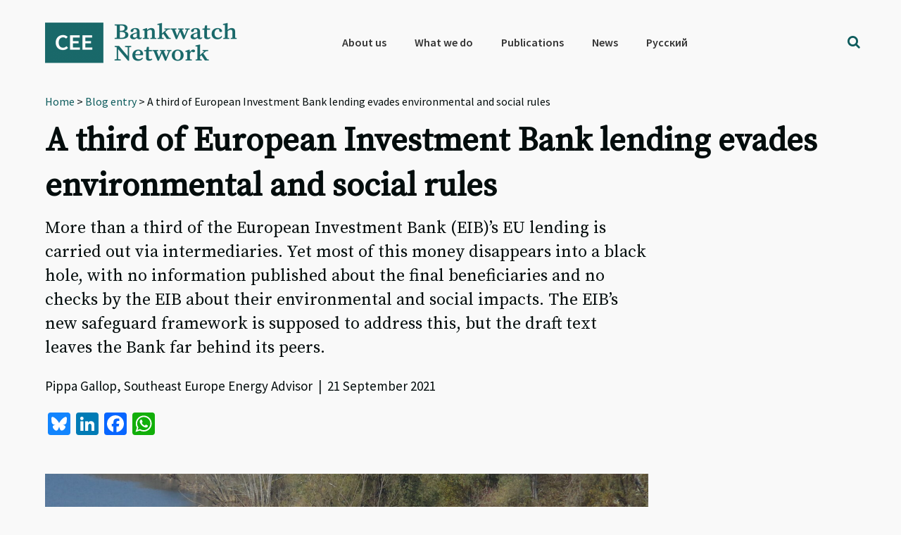

--- FILE ---
content_type: text/html; charset=utf-8
request_url: https://www.google.com/recaptcha/api2/anchor?ar=1&k=6Lfh3LQUAAAAALCJ-O4rkVrTbVFE7HtgCobhTW6N&co=aHR0cHM6Ly9iYW5rd2F0Y2gub3JnOjQ0Mw..&hl=en&v=PoyoqOPhxBO7pBk68S4YbpHZ&size=invisible&anchor-ms=20000&execute-ms=30000&cb=to9mq450ddto
body_size: 48668
content:
<!DOCTYPE HTML><html dir="ltr" lang="en"><head><meta http-equiv="Content-Type" content="text/html; charset=UTF-8">
<meta http-equiv="X-UA-Compatible" content="IE=edge">
<title>reCAPTCHA</title>
<style type="text/css">
/* cyrillic-ext */
@font-face {
  font-family: 'Roboto';
  font-style: normal;
  font-weight: 400;
  font-stretch: 100%;
  src: url(//fonts.gstatic.com/s/roboto/v48/KFO7CnqEu92Fr1ME7kSn66aGLdTylUAMa3GUBHMdazTgWw.woff2) format('woff2');
  unicode-range: U+0460-052F, U+1C80-1C8A, U+20B4, U+2DE0-2DFF, U+A640-A69F, U+FE2E-FE2F;
}
/* cyrillic */
@font-face {
  font-family: 'Roboto';
  font-style: normal;
  font-weight: 400;
  font-stretch: 100%;
  src: url(//fonts.gstatic.com/s/roboto/v48/KFO7CnqEu92Fr1ME7kSn66aGLdTylUAMa3iUBHMdazTgWw.woff2) format('woff2');
  unicode-range: U+0301, U+0400-045F, U+0490-0491, U+04B0-04B1, U+2116;
}
/* greek-ext */
@font-face {
  font-family: 'Roboto';
  font-style: normal;
  font-weight: 400;
  font-stretch: 100%;
  src: url(//fonts.gstatic.com/s/roboto/v48/KFO7CnqEu92Fr1ME7kSn66aGLdTylUAMa3CUBHMdazTgWw.woff2) format('woff2');
  unicode-range: U+1F00-1FFF;
}
/* greek */
@font-face {
  font-family: 'Roboto';
  font-style: normal;
  font-weight: 400;
  font-stretch: 100%;
  src: url(//fonts.gstatic.com/s/roboto/v48/KFO7CnqEu92Fr1ME7kSn66aGLdTylUAMa3-UBHMdazTgWw.woff2) format('woff2');
  unicode-range: U+0370-0377, U+037A-037F, U+0384-038A, U+038C, U+038E-03A1, U+03A3-03FF;
}
/* math */
@font-face {
  font-family: 'Roboto';
  font-style: normal;
  font-weight: 400;
  font-stretch: 100%;
  src: url(//fonts.gstatic.com/s/roboto/v48/KFO7CnqEu92Fr1ME7kSn66aGLdTylUAMawCUBHMdazTgWw.woff2) format('woff2');
  unicode-range: U+0302-0303, U+0305, U+0307-0308, U+0310, U+0312, U+0315, U+031A, U+0326-0327, U+032C, U+032F-0330, U+0332-0333, U+0338, U+033A, U+0346, U+034D, U+0391-03A1, U+03A3-03A9, U+03B1-03C9, U+03D1, U+03D5-03D6, U+03F0-03F1, U+03F4-03F5, U+2016-2017, U+2034-2038, U+203C, U+2040, U+2043, U+2047, U+2050, U+2057, U+205F, U+2070-2071, U+2074-208E, U+2090-209C, U+20D0-20DC, U+20E1, U+20E5-20EF, U+2100-2112, U+2114-2115, U+2117-2121, U+2123-214F, U+2190, U+2192, U+2194-21AE, U+21B0-21E5, U+21F1-21F2, U+21F4-2211, U+2213-2214, U+2216-22FF, U+2308-230B, U+2310, U+2319, U+231C-2321, U+2336-237A, U+237C, U+2395, U+239B-23B7, U+23D0, U+23DC-23E1, U+2474-2475, U+25AF, U+25B3, U+25B7, U+25BD, U+25C1, U+25CA, U+25CC, U+25FB, U+266D-266F, U+27C0-27FF, U+2900-2AFF, U+2B0E-2B11, U+2B30-2B4C, U+2BFE, U+3030, U+FF5B, U+FF5D, U+1D400-1D7FF, U+1EE00-1EEFF;
}
/* symbols */
@font-face {
  font-family: 'Roboto';
  font-style: normal;
  font-weight: 400;
  font-stretch: 100%;
  src: url(//fonts.gstatic.com/s/roboto/v48/KFO7CnqEu92Fr1ME7kSn66aGLdTylUAMaxKUBHMdazTgWw.woff2) format('woff2');
  unicode-range: U+0001-000C, U+000E-001F, U+007F-009F, U+20DD-20E0, U+20E2-20E4, U+2150-218F, U+2190, U+2192, U+2194-2199, U+21AF, U+21E6-21F0, U+21F3, U+2218-2219, U+2299, U+22C4-22C6, U+2300-243F, U+2440-244A, U+2460-24FF, U+25A0-27BF, U+2800-28FF, U+2921-2922, U+2981, U+29BF, U+29EB, U+2B00-2BFF, U+4DC0-4DFF, U+FFF9-FFFB, U+10140-1018E, U+10190-1019C, U+101A0, U+101D0-101FD, U+102E0-102FB, U+10E60-10E7E, U+1D2C0-1D2D3, U+1D2E0-1D37F, U+1F000-1F0FF, U+1F100-1F1AD, U+1F1E6-1F1FF, U+1F30D-1F30F, U+1F315, U+1F31C, U+1F31E, U+1F320-1F32C, U+1F336, U+1F378, U+1F37D, U+1F382, U+1F393-1F39F, U+1F3A7-1F3A8, U+1F3AC-1F3AF, U+1F3C2, U+1F3C4-1F3C6, U+1F3CA-1F3CE, U+1F3D4-1F3E0, U+1F3ED, U+1F3F1-1F3F3, U+1F3F5-1F3F7, U+1F408, U+1F415, U+1F41F, U+1F426, U+1F43F, U+1F441-1F442, U+1F444, U+1F446-1F449, U+1F44C-1F44E, U+1F453, U+1F46A, U+1F47D, U+1F4A3, U+1F4B0, U+1F4B3, U+1F4B9, U+1F4BB, U+1F4BF, U+1F4C8-1F4CB, U+1F4D6, U+1F4DA, U+1F4DF, U+1F4E3-1F4E6, U+1F4EA-1F4ED, U+1F4F7, U+1F4F9-1F4FB, U+1F4FD-1F4FE, U+1F503, U+1F507-1F50B, U+1F50D, U+1F512-1F513, U+1F53E-1F54A, U+1F54F-1F5FA, U+1F610, U+1F650-1F67F, U+1F687, U+1F68D, U+1F691, U+1F694, U+1F698, U+1F6AD, U+1F6B2, U+1F6B9-1F6BA, U+1F6BC, U+1F6C6-1F6CF, U+1F6D3-1F6D7, U+1F6E0-1F6EA, U+1F6F0-1F6F3, U+1F6F7-1F6FC, U+1F700-1F7FF, U+1F800-1F80B, U+1F810-1F847, U+1F850-1F859, U+1F860-1F887, U+1F890-1F8AD, U+1F8B0-1F8BB, U+1F8C0-1F8C1, U+1F900-1F90B, U+1F93B, U+1F946, U+1F984, U+1F996, U+1F9E9, U+1FA00-1FA6F, U+1FA70-1FA7C, U+1FA80-1FA89, U+1FA8F-1FAC6, U+1FACE-1FADC, U+1FADF-1FAE9, U+1FAF0-1FAF8, U+1FB00-1FBFF;
}
/* vietnamese */
@font-face {
  font-family: 'Roboto';
  font-style: normal;
  font-weight: 400;
  font-stretch: 100%;
  src: url(//fonts.gstatic.com/s/roboto/v48/KFO7CnqEu92Fr1ME7kSn66aGLdTylUAMa3OUBHMdazTgWw.woff2) format('woff2');
  unicode-range: U+0102-0103, U+0110-0111, U+0128-0129, U+0168-0169, U+01A0-01A1, U+01AF-01B0, U+0300-0301, U+0303-0304, U+0308-0309, U+0323, U+0329, U+1EA0-1EF9, U+20AB;
}
/* latin-ext */
@font-face {
  font-family: 'Roboto';
  font-style: normal;
  font-weight: 400;
  font-stretch: 100%;
  src: url(//fonts.gstatic.com/s/roboto/v48/KFO7CnqEu92Fr1ME7kSn66aGLdTylUAMa3KUBHMdazTgWw.woff2) format('woff2');
  unicode-range: U+0100-02BA, U+02BD-02C5, U+02C7-02CC, U+02CE-02D7, U+02DD-02FF, U+0304, U+0308, U+0329, U+1D00-1DBF, U+1E00-1E9F, U+1EF2-1EFF, U+2020, U+20A0-20AB, U+20AD-20C0, U+2113, U+2C60-2C7F, U+A720-A7FF;
}
/* latin */
@font-face {
  font-family: 'Roboto';
  font-style: normal;
  font-weight: 400;
  font-stretch: 100%;
  src: url(//fonts.gstatic.com/s/roboto/v48/KFO7CnqEu92Fr1ME7kSn66aGLdTylUAMa3yUBHMdazQ.woff2) format('woff2');
  unicode-range: U+0000-00FF, U+0131, U+0152-0153, U+02BB-02BC, U+02C6, U+02DA, U+02DC, U+0304, U+0308, U+0329, U+2000-206F, U+20AC, U+2122, U+2191, U+2193, U+2212, U+2215, U+FEFF, U+FFFD;
}
/* cyrillic-ext */
@font-face {
  font-family: 'Roboto';
  font-style: normal;
  font-weight: 500;
  font-stretch: 100%;
  src: url(//fonts.gstatic.com/s/roboto/v48/KFO7CnqEu92Fr1ME7kSn66aGLdTylUAMa3GUBHMdazTgWw.woff2) format('woff2');
  unicode-range: U+0460-052F, U+1C80-1C8A, U+20B4, U+2DE0-2DFF, U+A640-A69F, U+FE2E-FE2F;
}
/* cyrillic */
@font-face {
  font-family: 'Roboto';
  font-style: normal;
  font-weight: 500;
  font-stretch: 100%;
  src: url(//fonts.gstatic.com/s/roboto/v48/KFO7CnqEu92Fr1ME7kSn66aGLdTylUAMa3iUBHMdazTgWw.woff2) format('woff2');
  unicode-range: U+0301, U+0400-045F, U+0490-0491, U+04B0-04B1, U+2116;
}
/* greek-ext */
@font-face {
  font-family: 'Roboto';
  font-style: normal;
  font-weight: 500;
  font-stretch: 100%;
  src: url(//fonts.gstatic.com/s/roboto/v48/KFO7CnqEu92Fr1ME7kSn66aGLdTylUAMa3CUBHMdazTgWw.woff2) format('woff2');
  unicode-range: U+1F00-1FFF;
}
/* greek */
@font-face {
  font-family: 'Roboto';
  font-style: normal;
  font-weight: 500;
  font-stretch: 100%;
  src: url(//fonts.gstatic.com/s/roboto/v48/KFO7CnqEu92Fr1ME7kSn66aGLdTylUAMa3-UBHMdazTgWw.woff2) format('woff2');
  unicode-range: U+0370-0377, U+037A-037F, U+0384-038A, U+038C, U+038E-03A1, U+03A3-03FF;
}
/* math */
@font-face {
  font-family: 'Roboto';
  font-style: normal;
  font-weight: 500;
  font-stretch: 100%;
  src: url(//fonts.gstatic.com/s/roboto/v48/KFO7CnqEu92Fr1ME7kSn66aGLdTylUAMawCUBHMdazTgWw.woff2) format('woff2');
  unicode-range: U+0302-0303, U+0305, U+0307-0308, U+0310, U+0312, U+0315, U+031A, U+0326-0327, U+032C, U+032F-0330, U+0332-0333, U+0338, U+033A, U+0346, U+034D, U+0391-03A1, U+03A3-03A9, U+03B1-03C9, U+03D1, U+03D5-03D6, U+03F0-03F1, U+03F4-03F5, U+2016-2017, U+2034-2038, U+203C, U+2040, U+2043, U+2047, U+2050, U+2057, U+205F, U+2070-2071, U+2074-208E, U+2090-209C, U+20D0-20DC, U+20E1, U+20E5-20EF, U+2100-2112, U+2114-2115, U+2117-2121, U+2123-214F, U+2190, U+2192, U+2194-21AE, U+21B0-21E5, U+21F1-21F2, U+21F4-2211, U+2213-2214, U+2216-22FF, U+2308-230B, U+2310, U+2319, U+231C-2321, U+2336-237A, U+237C, U+2395, U+239B-23B7, U+23D0, U+23DC-23E1, U+2474-2475, U+25AF, U+25B3, U+25B7, U+25BD, U+25C1, U+25CA, U+25CC, U+25FB, U+266D-266F, U+27C0-27FF, U+2900-2AFF, U+2B0E-2B11, U+2B30-2B4C, U+2BFE, U+3030, U+FF5B, U+FF5D, U+1D400-1D7FF, U+1EE00-1EEFF;
}
/* symbols */
@font-face {
  font-family: 'Roboto';
  font-style: normal;
  font-weight: 500;
  font-stretch: 100%;
  src: url(//fonts.gstatic.com/s/roboto/v48/KFO7CnqEu92Fr1ME7kSn66aGLdTylUAMaxKUBHMdazTgWw.woff2) format('woff2');
  unicode-range: U+0001-000C, U+000E-001F, U+007F-009F, U+20DD-20E0, U+20E2-20E4, U+2150-218F, U+2190, U+2192, U+2194-2199, U+21AF, U+21E6-21F0, U+21F3, U+2218-2219, U+2299, U+22C4-22C6, U+2300-243F, U+2440-244A, U+2460-24FF, U+25A0-27BF, U+2800-28FF, U+2921-2922, U+2981, U+29BF, U+29EB, U+2B00-2BFF, U+4DC0-4DFF, U+FFF9-FFFB, U+10140-1018E, U+10190-1019C, U+101A0, U+101D0-101FD, U+102E0-102FB, U+10E60-10E7E, U+1D2C0-1D2D3, U+1D2E0-1D37F, U+1F000-1F0FF, U+1F100-1F1AD, U+1F1E6-1F1FF, U+1F30D-1F30F, U+1F315, U+1F31C, U+1F31E, U+1F320-1F32C, U+1F336, U+1F378, U+1F37D, U+1F382, U+1F393-1F39F, U+1F3A7-1F3A8, U+1F3AC-1F3AF, U+1F3C2, U+1F3C4-1F3C6, U+1F3CA-1F3CE, U+1F3D4-1F3E0, U+1F3ED, U+1F3F1-1F3F3, U+1F3F5-1F3F7, U+1F408, U+1F415, U+1F41F, U+1F426, U+1F43F, U+1F441-1F442, U+1F444, U+1F446-1F449, U+1F44C-1F44E, U+1F453, U+1F46A, U+1F47D, U+1F4A3, U+1F4B0, U+1F4B3, U+1F4B9, U+1F4BB, U+1F4BF, U+1F4C8-1F4CB, U+1F4D6, U+1F4DA, U+1F4DF, U+1F4E3-1F4E6, U+1F4EA-1F4ED, U+1F4F7, U+1F4F9-1F4FB, U+1F4FD-1F4FE, U+1F503, U+1F507-1F50B, U+1F50D, U+1F512-1F513, U+1F53E-1F54A, U+1F54F-1F5FA, U+1F610, U+1F650-1F67F, U+1F687, U+1F68D, U+1F691, U+1F694, U+1F698, U+1F6AD, U+1F6B2, U+1F6B9-1F6BA, U+1F6BC, U+1F6C6-1F6CF, U+1F6D3-1F6D7, U+1F6E0-1F6EA, U+1F6F0-1F6F3, U+1F6F7-1F6FC, U+1F700-1F7FF, U+1F800-1F80B, U+1F810-1F847, U+1F850-1F859, U+1F860-1F887, U+1F890-1F8AD, U+1F8B0-1F8BB, U+1F8C0-1F8C1, U+1F900-1F90B, U+1F93B, U+1F946, U+1F984, U+1F996, U+1F9E9, U+1FA00-1FA6F, U+1FA70-1FA7C, U+1FA80-1FA89, U+1FA8F-1FAC6, U+1FACE-1FADC, U+1FADF-1FAE9, U+1FAF0-1FAF8, U+1FB00-1FBFF;
}
/* vietnamese */
@font-face {
  font-family: 'Roboto';
  font-style: normal;
  font-weight: 500;
  font-stretch: 100%;
  src: url(//fonts.gstatic.com/s/roboto/v48/KFO7CnqEu92Fr1ME7kSn66aGLdTylUAMa3OUBHMdazTgWw.woff2) format('woff2');
  unicode-range: U+0102-0103, U+0110-0111, U+0128-0129, U+0168-0169, U+01A0-01A1, U+01AF-01B0, U+0300-0301, U+0303-0304, U+0308-0309, U+0323, U+0329, U+1EA0-1EF9, U+20AB;
}
/* latin-ext */
@font-face {
  font-family: 'Roboto';
  font-style: normal;
  font-weight: 500;
  font-stretch: 100%;
  src: url(//fonts.gstatic.com/s/roboto/v48/KFO7CnqEu92Fr1ME7kSn66aGLdTylUAMa3KUBHMdazTgWw.woff2) format('woff2');
  unicode-range: U+0100-02BA, U+02BD-02C5, U+02C7-02CC, U+02CE-02D7, U+02DD-02FF, U+0304, U+0308, U+0329, U+1D00-1DBF, U+1E00-1E9F, U+1EF2-1EFF, U+2020, U+20A0-20AB, U+20AD-20C0, U+2113, U+2C60-2C7F, U+A720-A7FF;
}
/* latin */
@font-face {
  font-family: 'Roboto';
  font-style: normal;
  font-weight: 500;
  font-stretch: 100%;
  src: url(//fonts.gstatic.com/s/roboto/v48/KFO7CnqEu92Fr1ME7kSn66aGLdTylUAMa3yUBHMdazQ.woff2) format('woff2');
  unicode-range: U+0000-00FF, U+0131, U+0152-0153, U+02BB-02BC, U+02C6, U+02DA, U+02DC, U+0304, U+0308, U+0329, U+2000-206F, U+20AC, U+2122, U+2191, U+2193, U+2212, U+2215, U+FEFF, U+FFFD;
}
/* cyrillic-ext */
@font-face {
  font-family: 'Roboto';
  font-style: normal;
  font-weight: 900;
  font-stretch: 100%;
  src: url(//fonts.gstatic.com/s/roboto/v48/KFO7CnqEu92Fr1ME7kSn66aGLdTylUAMa3GUBHMdazTgWw.woff2) format('woff2');
  unicode-range: U+0460-052F, U+1C80-1C8A, U+20B4, U+2DE0-2DFF, U+A640-A69F, U+FE2E-FE2F;
}
/* cyrillic */
@font-face {
  font-family: 'Roboto';
  font-style: normal;
  font-weight: 900;
  font-stretch: 100%;
  src: url(//fonts.gstatic.com/s/roboto/v48/KFO7CnqEu92Fr1ME7kSn66aGLdTylUAMa3iUBHMdazTgWw.woff2) format('woff2');
  unicode-range: U+0301, U+0400-045F, U+0490-0491, U+04B0-04B1, U+2116;
}
/* greek-ext */
@font-face {
  font-family: 'Roboto';
  font-style: normal;
  font-weight: 900;
  font-stretch: 100%;
  src: url(//fonts.gstatic.com/s/roboto/v48/KFO7CnqEu92Fr1ME7kSn66aGLdTylUAMa3CUBHMdazTgWw.woff2) format('woff2');
  unicode-range: U+1F00-1FFF;
}
/* greek */
@font-face {
  font-family: 'Roboto';
  font-style: normal;
  font-weight: 900;
  font-stretch: 100%;
  src: url(//fonts.gstatic.com/s/roboto/v48/KFO7CnqEu92Fr1ME7kSn66aGLdTylUAMa3-UBHMdazTgWw.woff2) format('woff2');
  unicode-range: U+0370-0377, U+037A-037F, U+0384-038A, U+038C, U+038E-03A1, U+03A3-03FF;
}
/* math */
@font-face {
  font-family: 'Roboto';
  font-style: normal;
  font-weight: 900;
  font-stretch: 100%;
  src: url(//fonts.gstatic.com/s/roboto/v48/KFO7CnqEu92Fr1ME7kSn66aGLdTylUAMawCUBHMdazTgWw.woff2) format('woff2');
  unicode-range: U+0302-0303, U+0305, U+0307-0308, U+0310, U+0312, U+0315, U+031A, U+0326-0327, U+032C, U+032F-0330, U+0332-0333, U+0338, U+033A, U+0346, U+034D, U+0391-03A1, U+03A3-03A9, U+03B1-03C9, U+03D1, U+03D5-03D6, U+03F0-03F1, U+03F4-03F5, U+2016-2017, U+2034-2038, U+203C, U+2040, U+2043, U+2047, U+2050, U+2057, U+205F, U+2070-2071, U+2074-208E, U+2090-209C, U+20D0-20DC, U+20E1, U+20E5-20EF, U+2100-2112, U+2114-2115, U+2117-2121, U+2123-214F, U+2190, U+2192, U+2194-21AE, U+21B0-21E5, U+21F1-21F2, U+21F4-2211, U+2213-2214, U+2216-22FF, U+2308-230B, U+2310, U+2319, U+231C-2321, U+2336-237A, U+237C, U+2395, U+239B-23B7, U+23D0, U+23DC-23E1, U+2474-2475, U+25AF, U+25B3, U+25B7, U+25BD, U+25C1, U+25CA, U+25CC, U+25FB, U+266D-266F, U+27C0-27FF, U+2900-2AFF, U+2B0E-2B11, U+2B30-2B4C, U+2BFE, U+3030, U+FF5B, U+FF5D, U+1D400-1D7FF, U+1EE00-1EEFF;
}
/* symbols */
@font-face {
  font-family: 'Roboto';
  font-style: normal;
  font-weight: 900;
  font-stretch: 100%;
  src: url(//fonts.gstatic.com/s/roboto/v48/KFO7CnqEu92Fr1ME7kSn66aGLdTylUAMaxKUBHMdazTgWw.woff2) format('woff2');
  unicode-range: U+0001-000C, U+000E-001F, U+007F-009F, U+20DD-20E0, U+20E2-20E4, U+2150-218F, U+2190, U+2192, U+2194-2199, U+21AF, U+21E6-21F0, U+21F3, U+2218-2219, U+2299, U+22C4-22C6, U+2300-243F, U+2440-244A, U+2460-24FF, U+25A0-27BF, U+2800-28FF, U+2921-2922, U+2981, U+29BF, U+29EB, U+2B00-2BFF, U+4DC0-4DFF, U+FFF9-FFFB, U+10140-1018E, U+10190-1019C, U+101A0, U+101D0-101FD, U+102E0-102FB, U+10E60-10E7E, U+1D2C0-1D2D3, U+1D2E0-1D37F, U+1F000-1F0FF, U+1F100-1F1AD, U+1F1E6-1F1FF, U+1F30D-1F30F, U+1F315, U+1F31C, U+1F31E, U+1F320-1F32C, U+1F336, U+1F378, U+1F37D, U+1F382, U+1F393-1F39F, U+1F3A7-1F3A8, U+1F3AC-1F3AF, U+1F3C2, U+1F3C4-1F3C6, U+1F3CA-1F3CE, U+1F3D4-1F3E0, U+1F3ED, U+1F3F1-1F3F3, U+1F3F5-1F3F7, U+1F408, U+1F415, U+1F41F, U+1F426, U+1F43F, U+1F441-1F442, U+1F444, U+1F446-1F449, U+1F44C-1F44E, U+1F453, U+1F46A, U+1F47D, U+1F4A3, U+1F4B0, U+1F4B3, U+1F4B9, U+1F4BB, U+1F4BF, U+1F4C8-1F4CB, U+1F4D6, U+1F4DA, U+1F4DF, U+1F4E3-1F4E6, U+1F4EA-1F4ED, U+1F4F7, U+1F4F9-1F4FB, U+1F4FD-1F4FE, U+1F503, U+1F507-1F50B, U+1F50D, U+1F512-1F513, U+1F53E-1F54A, U+1F54F-1F5FA, U+1F610, U+1F650-1F67F, U+1F687, U+1F68D, U+1F691, U+1F694, U+1F698, U+1F6AD, U+1F6B2, U+1F6B9-1F6BA, U+1F6BC, U+1F6C6-1F6CF, U+1F6D3-1F6D7, U+1F6E0-1F6EA, U+1F6F0-1F6F3, U+1F6F7-1F6FC, U+1F700-1F7FF, U+1F800-1F80B, U+1F810-1F847, U+1F850-1F859, U+1F860-1F887, U+1F890-1F8AD, U+1F8B0-1F8BB, U+1F8C0-1F8C1, U+1F900-1F90B, U+1F93B, U+1F946, U+1F984, U+1F996, U+1F9E9, U+1FA00-1FA6F, U+1FA70-1FA7C, U+1FA80-1FA89, U+1FA8F-1FAC6, U+1FACE-1FADC, U+1FADF-1FAE9, U+1FAF0-1FAF8, U+1FB00-1FBFF;
}
/* vietnamese */
@font-face {
  font-family: 'Roboto';
  font-style: normal;
  font-weight: 900;
  font-stretch: 100%;
  src: url(//fonts.gstatic.com/s/roboto/v48/KFO7CnqEu92Fr1ME7kSn66aGLdTylUAMa3OUBHMdazTgWw.woff2) format('woff2');
  unicode-range: U+0102-0103, U+0110-0111, U+0128-0129, U+0168-0169, U+01A0-01A1, U+01AF-01B0, U+0300-0301, U+0303-0304, U+0308-0309, U+0323, U+0329, U+1EA0-1EF9, U+20AB;
}
/* latin-ext */
@font-face {
  font-family: 'Roboto';
  font-style: normal;
  font-weight: 900;
  font-stretch: 100%;
  src: url(//fonts.gstatic.com/s/roboto/v48/KFO7CnqEu92Fr1ME7kSn66aGLdTylUAMa3KUBHMdazTgWw.woff2) format('woff2');
  unicode-range: U+0100-02BA, U+02BD-02C5, U+02C7-02CC, U+02CE-02D7, U+02DD-02FF, U+0304, U+0308, U+0329, U+1D00-1DBF, U+1E00-1E9F, U+1EF2-1EFF, U+2020, U+20A0-20AB, U+20AD-20C0, U+2113, U+2C60-2C7F, U+A720-A7FF;
}
/* latin */
@font-face {
  font-family: 'Roboto';
  font-style: normal;
  font-weight: 900;
  font-stretch: 100%;
  src: url(//fonts.gstatic.com/s/roboto/v48/KFO7CnqEu92Fr1ME7kSn66aGLdTylUAMa3yUBHMdazQ.woff2) format('woff2');
  unicode-range: U+0000-00FF, U+0131, U+0152-0153, U+02BB-02BC, U+02C6, U+02DA, U+02DC, U+0304, U+0308, U+0329, U+2000-206F, U+20AC, U+2122, U+2191, U+2193, U+2212, U+2215, U+FEFF, U+FFFD;
}

</style>
<link rel="stylesheet" type="text/css" href="https://www.gstatic.com/recaptcha/releases/PoyoqOPhxBO7pBk68S4YbpHZ/styles__ltr.css">
<script nonce="n9K23oC8TUe7SO09DKyY3Q" type="text/javascript">window['__recaptcha_api'] = 'https://www.google.com/recaptcha/api2/';</script>
<script type="text/javascript" src="https://www.gstatic.com/recaptcha/releases/PoyoqOPhxBO7pBk68S4YbpHZ/recaptcha__en.js" nonce="n9K23oC8TUe7SO09DKyY3Q">
      
    </script></head>
<body><div id="rc-anchor-alert" class="rc-anchor-alert"></div>
<input type="hidden" id="recaptcha-token" value="[base64]">
<script type="text/javascript" nonce="n9K23oC8TUe7SO09DKyY3Q">
      recaptcha.anchor.Main.init("[\x22ainput\x22,[\x22bgdata\x22,\x22\x22,\[base64]/[base64]/[base64]/[base64]/[base64]/[base64]/KGcoTywyNTMsTy5PKSxVRyhPLEMpKTpnKE8sMjUzLEMpLE8pKSxsKSksTykpfSxieT1mdW5jdGlvbihDLE8sdSxsKXtmb3IobD0odT1SKEMpLDApO08+MDtPLS0pbD1sPDw4fFooQyk7ZyhDLHUsbCl9LFVHPWZ1bmN0aW9uKEMsTyl7Qy5pLmxlbmd0aD4xMDQ/[base64]/[base64]/[base64]/[base64]/[base64]/[base64]/[base64]\\u003d\x22,\[base64]\\u003d\x22,\x22C8KAw4/Dl3/DvMOww5fDqMO3w6ZKJ8Oxwowjw4UUwp8NdsOaPcO8w5rDncKtw7vDiWLCvsO0w5XDp8Kiw69/QnYZwojCgVTDhcK6RmR2Q8OjUwd7w5rDmMO4w7rDqClUwqM4w4JgwrzDtsK+CGgVw4LDhcO+Y8ODw4N+NjDCrcOWLjETw6FGXsK/wrXDvyXCgnTCocOYEUfDvsOhw6fDmMOWdmLCm8O0w4EIWELCmcKwwrd6woTCgHFtUHfDrxbCoMObeS7Cl8KKC3VkMsOLF8KZK8OMwosYw7zCpAxpKMKuHcOsD8K+NcO5VR3CgFXCrnXDpcKQLsOwE8Kpw7RGXsKSe8O6wow/wowYP0obWcOVaT7Ct8K+wqTDqsKcw7DCpMOlA8KCcsOCeMOlJ8OCwoFgwoLCmhDCoHl5Q1/CsMKGbHvDuCI/[base64]/[base64]/DqsKPVQEtwogAwro6ScOKw4xVw53DsMKyACAab0o7VjYOMzLDusObF392w4fDuMOvw5bDg8Ofw7x7w6zCisOFw7LDkMO/[base64]/DksOywpNZdsOoAT5XJMKYU3xPwpgxwofDgEplRGbDvQPDn8KNA8K4wqfCoEF+ecOMwrxSbsKNJQzDhXg2FHYGAl/CsMOLw7/DucKawprDgcOZRcKUYloFw7TCu1FVwp8SQcKha0LCk8Kowp/CiMO2w5DDvMOoPMKLD8OXw6zChSfCmsKiw6tcb0pwwo7DosOgbMOZHcKUAMK/woUVDE4QeR5MRWvCpSTDrm7CisK6wpnCiG/DtsO4Y8K3UsObDRxewpwDGHwrwq0Mwp/CpcOCwpZLWVLDgcOvwr7Ck0bDj8OrwoRLTcOWwptCLMOuRWLCgiVKwpFLfljCpy7CsjzCnMOYHcKgO1bDjMOvwo7DoEoJw6TDjcOzwpbClMOSdcKIfnR9G8KBw5Y4OQrCkHPCqnbDj8OKMlsdwrloYUB/VsKbw5vChsOEXXjCpzIBbQo7EH/DsEMOFxbDkGvDs0wlHwXCg8OqwpTDgsKwwofCp0A+w5XCiMKZwrQbG8ORd8Klw7Qgw5p1w5jCrMO9wpBuN2tyfcK+fBs/w7Ncwo1vRQl2UizCrW/CtsOZwopVDgcnwoXChsOtw6wTw5DDhsOvwowcasOmYyXDsDwLVkfDrkjDkMOZwqg0wr53CQxgw4HCg0c/HWFtVMO5w7DDkTzDpcOmPcOsJjJIf1DCqGXDtMOmw63Cnz3CocKZLMKCw4Eww6vDmMOew5hPFcOHCMORw5vCtG9aOy/[base64]/GMOpw7LDiMOyRcK0w5vDhnTDmMOPMsK2Gz7Co0hawocswr5VcsK3woXCkzx4wpIKIWtkwqrCl2zDt8KQVMO2wr3DvCUuczjDoD0PTlnDvVlSw6InYcOvwrZtSMOFwqVIwoFhQMOnGcKNw5DCpcKowq5TfVfCigfCtU0BXkd/w64+wozCocK1w5wqL8O8w7PCtR/Cow3DjB/Cs8KNwodsw7zDg8ODPsOdSsOKwql6wqtgBivCvsKkwo/[base64]/[base64]/DlA7DrsOywohowr3Dt1XDu8KGGMOFJ0I0XcO8S8KKaw/CqWXDsQlRZcKYw7TDncKOwpfDqwTDmsOkw4zDinXCtzphw5UFw5xOwo9Ew77Dn8Kmw6DCkcOrwp0gXhEFB17DocOIwoQKBcKLb28Fw6Nmw7HDoMKxw5YHwotbwrnCkcOew53ChMOJw4AkJVfDqUjCsUI1w5gawr1Uw7nDm1w4wphcUcKmeMO2wprCnTJ/T8KiMcOLwpk6w4pNw59Kw6fDv20xwqxubgtlMMO2TsOPwofDpVAIW8OMGi1XYEZ0DgMZw4jCp8O1w5F2w6pVZhg9ZMKTw41Fw7AqwoLClBtzwq3Cs0UxwrvCgzoZWw0rZjkpURx0w5cLe8KJRMKHFRjDhU/Cv8OSwqwzcgPCgxpAwrDCpMKFwovDtcKOwoLDuMOQw7sIw7HDuGvDgMKkWsKYwphPw50CwrhQXcKETRTCv09HwpnCkcK7bk3CnkVnwoArRcOyw4HDiBDCpMKkVlzCuMKfXWLDosOKPA/DmGfDpGMGUcKnw4obw4fDsADCrMOkwqLDm8KKQcOawq5kwq/DjcOJw5x2w6nCqsKxR8Orw5Q2e8OUfxxQw7PClsKvwo8hFmHCoATDtAlDeXxZw7HCt8OKwrnCnsKKdMKkw53DrW42bMKawrlCwqDCisK6Yj/CnMKVw63CpzZZw5nChBRawrkXH8Kgw54bDMOmTsK0dcKPKsOWwpDCkzzChcOnSTMLEEHDrMOsaMKJDFkkWwIiw45Lwo5BaMOZw50eVhs5FcKNXsOaw5HDnSvCjMO9wr3CtyPDmQvDoMKNKMOqwoEcQsKAB8OrZh7DkMKTwq/DpmJdwqjDocKEdxDDksKUwqPDhgHDvMK6RWZvwpFtfMKKwpR+worDrxvDuT0HJ8OMwqc7G8KHZUzDqh5jw6jDtsOtfMOQwrTCim7CoMOURTnDhBfDkcOSOcO7dsOrwoXDisK+D8OKwqvCusKuw4XDnybDg8O1F3F/EW3CmWYkwpBmwrVvw4/CsnMNDcK1UcKoBsORwph3SsO3wonDu8KiIyjCvsKqwrU9dsKcWkAewqx+HcKGeyAdU3skw6E5dmNESsOSdMOqUMKjw5PDvsO1w7N9w44xV8O0wqBnbnQdwp/DsFUmGcOrWAYWwpTDlcKjw45GwofCrMKCf8Knw6rDnzTCq8OLNsOBw5HDpEPCqSXCh8OBwq4jwqnCl1/DtsOSDcO2OnbCl8OuLcKFdMOFw5sQwqlOw6tdPX/Ci0nDmTDDi8OvUkpVIHrCsDAVw6orOxjDvMOmaBlBB8K2w782w4XCsHzDuMKLw4lvw4DCisORwrRnA8Ozw51gw6TDlcObXm7CsxjDvsOvw6pmek3Cq8O9IErDtcO2TcKPRARPUMKOwrzDtcKtFVnDmMKcwrEERUnDjsOJNW/[base64]/fB/CqVzCmcKXw6dhXwnDq8K4Rhkuwr/DtsOMw7/Dtw8LS8KowrVdw5YtOcOUBMKKQsOzwrooLMOeLMKHYcOYwobCrsK/QjkMWXpRKANmwptBwrTDhsKEZ8OZbSXCnMKXbWgQQ8OBKMO5w7PCisKARDB4w53CsD/CgU/Cv8OmwqDDlTdaw40NNTTCvULDicKVwqhbLjcrez7CmGrCmT/ClsKnY8KtwpPClh4iwoHCucKKTsKNHcKqwolCSsKrJX4JHMKDwoVfBwlgIsK7woAMNFxJw6XDoHgZw5jDl8KNGMOMe0jDu341TFvDih0HX8OqdMKUDMO9w4fDhMOYNisLecKhOh/DksKZw5hBfk4WYMK1EE1aw6rCk8KJZsKgGsKDw5fDr8O6LcK2WsKUw6TCrsOkwrMPw5PCtWkHRytxTcORcsKUZgDDjcOJw6p1MjY0w7rCgcKlX8KQEG7CrsOLXXxuwrEoe8KmAcK0wrIhwoElHcKTw7l0w4A3wr/CmsK3OQ0FX8ODQRnCiEfCq8OVwq5RwrsTwrMxw63Ds8OMwoLDinjDrwPDgMOqdcK2PRZkUW7DhA7DksOPHWANPDFUEn/CqyhSQ1ITw5LCtMKCLsKgDwsQw6TDoXrDlwzCvcOPw4PCqjpwRsOrwqsJeMKPY1XCnXbCgMK4wqhhwpfDinPCuMKNQ04nw5/Dv8OmfcOlS8Ouw5jDu0fCsHIJS0fCucO5wpfDlcKQMEzDisO7wq3CoWteZ1fDrcORRMKxfmHDtcKLX8O/[base64]/CqcKBw6PDoMOaVw8Ww5LCgMOfw51MIcKcFSbCq8OSw5A/[base64]/[base64]/CtcODw6APSVdMwpBqDMKzRcO0wodPf0swT8KAwrcpMil5Jy3DjAbDn8O1FMOVw78kw7k8FMOiw4cydsKVwoYHEQLDlsKgfsKUw4DDjMKew7bCjDHDlMOow5BmXcOyV8OLQFrCjTbCuMK8akjDgcKqJsKWW2TCkMONOjttw4vClMKzf8OBGmzCjj7DisKSwq/DnGExcW1lwpk4wrg0w7jCpl3CssKqwpnCgj8MP0AXw5UDVQEaUm/ClcORB8OpHG1sQyHCiMObZVHDh8KsKmLCoMOyesOSwqN8w6MCajjDv8KUw7nCnsKTw5TDpsOEwrHCgcKBwr/[base64]/wozDvg/CrUPCmsKqwqEewqTCp1LCuC5qDMOkw5fCtsORFgDCv8OVwpEmw5fDjBPCvsOCfsOdwqvDksK+wrkQHsOWDMOSw73CoBjDssO4wq3Cgm3DmCggVMOKaMKUUcOuw4gWwq/CrQESFsO3wprCnVk9E8OVwqzDuMO4AsKmw5/[base64]/CpsOywrDCukU2C3jCqcOXwrJiH2hMc8Oiw7rCkMOKM0YzwqjCksK5w6bCs8Ktwo8/H8OXS8Oxw5siw7HDqHlpfSR2OMK7R37ClMOKdXB6w6LCk8Kfwox1Jh3CiXzCgMO/eMK4aAfDjE1Bw4QoT3HDl8KJQcKQHkRYZ8KHIlZSwqwBw4bCncOdVjfCjXIDw4fDpsOXw7krwqzDssOEwoHDlULCuwlVwrHDpcOawr0YG0k4w7Eqw6gAw73Ctn1YdEbCiD/[base64]/[base64]/CmcOhwpUyVMKyw73Dn23DvXRzwpwpw7EFwqbChFxBw7bDnGbDhcKTZ2skCkY3wr7DvXw4w7FVGD9obXp1w7cww5DCrwPDjTnCg08lw683wpMgw6dWQMO5FHzDilrDu8KMwolTT2UrwqnCjCZ2U8OGKcO5P8OTPh1xIsKxehN/wqR0wp5tC8OFwpzCj8OBb8OHw4DDgjtqOlnCsnbDnsKFMUfDvsO1BRNvYMKxwpxzPxvDnnHCoRDDscKtNHfChcOWwqoFDQQcEVDCpQPCmcOmLzJNw4ZVICrDq8KLw4hCwokHfsKAw5MjwpLCmcOww4sRKANnVAjDu8KvODvCscKHwq7CisKaw4odBMOcTVEBVV/DqMKIwq19aCDCtsKUwpkDVUJhw4wADH3CpD/CqlVCw6HDgmnDo8KZFMOGwok4w5ACXh0aQy5Jw5LDsxJtw5jChh3CjQFTRHHCt8O/bwTCvsKxW8OhwrADwofDm0dBwpkAw5Niw6LCgMO1Xk3CqMKjw7nDvQ/DvsOEwo/DvsK4esKNw6XDgAwwEsOowo5kFEQowoTCgRXDozQbKELCj1PCkmNeLMOnFx94wrEGw6p1wq3Cjx3DiCLChMOfelRmZ8OtdzrDt38vO11hwp3CucKxMD1fCsKvScOvw7QFw4TDhsKcw4J0Ng09AQ9gScKQYcKxCsKeXkLDigXDji/CuX9dW25+wqAjAmLDhh4aBMK7w7QTeMKKwpd4w6pHwoTCmcKbwqDCliPDt0PDrBZ1w6QvwrPDo8O0wojCmRsxw77DgkLCgMObw50Rw6DDpn/CqQAXdXAPEzHCr8KTwrhSwqHDkCzDv8OBwoACw73DtcKSOsKqMsO3DyPCrAJ/w6HCtcOaw5LCmMOMTMKqLh8zwrpePkfDisKxwoFJw6rDvVrDikLCpMOOcMODw5oCw5JPen/[base64]/CosK5LcKwwqHDjMOvacK0BsK0ZBtAw6sNcD4dWMKdCnJKWijCncKCw7wMV2pQE8K3w6DCpxIdMDxwCcK5wpvCj8K1wpnDnsKiVcOkw6XDucKEClXChsOGw4TCpsKQwpIUU8OiwpzCnE3DnjPDnsO4w7rDgm/Dj1QaP2osw64UA8OkBMKsw6Nfwrs9wrvCicKHw6R2w6fCj2cVw5ZIWcK+MWjDlyxCwrtvwoR9FBLDuhVlwoxObsKTwpAlEsKCwqcPw5l9VMKuZ3MiC8KXOMKcWkFzwrM7eCbDuMKKD8Osw6PCtibCoT7Di8OlwonDpFBvNcO/w6vCqsKQXcKRwqogwonDqsO4GcKhRsOwwrHDnsOvHhE9w6I9eMK4McO1wqrDkcK9TxBPZsKyasOaw5sAwpvDiMOcHsO/RMK6KDbDm8KxwqgJdMK/LWdBTMO4wrpdwrMiKsK+O8Oewq5lwoIgw5/DqsOcUyfDnMOLw6dMIgDDksKhF8O0awzCsFXCgsKkZHg9X8KWGMKnXwR1b8KIBMO2WcOrdMOgW1UAQmAxX8OhAQMiUjvDvk5Ow4ZFdDZPXsKudWLCpQlrw79xw5lmdnFZw4vCnsKxUGF2wo5xw5pvw4LDoWfDo0/CqMKRewXCknbCjMOyA8KHw4wVZ8OxAB3DqcKvw5/Dnk3Dv3jDqTgxwqfCl2DCssOIe8KIZDd8GWzCt8KMwoF5w7V4wox+w7bDucK1UMKyasKNwpNKZi5ZVcOkEGk3wqw1QE8dwpwuwqJ3F1kfETRWwrvDp3vDuHfDpcOzwpIVw6/CojTDt8OLcH3Dm2BfwrfCoCI5RDLDmlNLw43DkGYWwoHCkMOKw43DpiHCoTXChGdGbRs1w6fCoDgFwqPCnMOhwpjCqUQvwqYbMynCiyFswoHDr8OgDADCn8OzXAvDnDrCiMOSwqfCp8K+woLDocKbCG7CgsOzOwYpPMK4wrXDgTA+aFgub8KgL8K0NX/Coj7CmsKAcy/CuMKvK8OkUcOUwr94AsK/TsO7OQdwC8KAwqZkTGrDj8KhZ8OENMKmYzbDlsKLw6nCp8Oab2DCr2kQw5Ntw7HCgsKNwrd/w7trw7fCgcK3wowBw6gJw7Ipw5TCgsK+wrnDiybCp8OZD2DCvULDo0fDvH7Cq8OoLsOIJ8OKw7LCmMKWTy/CjsOXwqMeKn7DlsOyfMK4dMOEZcO2M1XCq1PCqA/DuwBPF0IYIUsCwq4Vw7/CiSPDq8KWeGgFACfDp8KUw78Jw5pZbwvCp8Oyw4PDrMObw73CjinDrMOIwrI4wrXDosOsw457FijDrsKVbMKgEcKIY8KZHcKTW8KZKy9/eRzCpBrCh8O3QTnCrMOjw6bDh8Ozw4DCskDCtiAdwrrCl3crAyTCo3krw4/CgmLDk0AhfhXDuDpEE8Kcw4sqKEjCicOhLcOwwr7CssK8w6jCs8OEwqE/wrpVwozCri4mBF1wIsKSwrVFw5Rew7cIwpPCtMOSBsKneMOGflAxdXYew6tCM8KoUcOdVsKGwoYyw41xwq7CqVZ7DcO2w5jDv8K6wpsNwrfDpXHDhMOkG8OgXVhrQUTCjMKxw53DjcKuw5jCtHzDnDM2w5NHBMKmw6/Dq2nCjcOKbMOaayzDocKBIVVIw6PDucO0YhDCqT9hw7DDtAgycGxGPR1Ww75LIihkw4vDhlVBdGPDpGXCoMOjwrhCwqjDicOlP8O8woAOwoHCpBdiwqPDo0LCiyFYw51qw7tNZcO3SsKEBsKbw5Fswo/Cg1RDw6nDsVpIwrwww7FIecOLwplRY8KYcMOFw4JaDsOIezTCjgrClcKPw687H8KhwoXDhH3DocKkWcKjPsKdwp14PRNowqhkwr/CrsOowoQGw6p3FUQDIDHCicKhcMOew6LCt8Kxw4xMwqoRFsK3RX3DuMKdw6XCssOcwoxfKcOYcy7CnsOtwrvCt3N9JMKeMQ/Dt1TCoMK2DFMhw5RmNsOxw5PCqHhpA1o3wpDCjCnClcKLwpHClwnCnsKXAC7Ct2EIw6UHw7nCjWTCtcOWw5nClcOPWHwIUMOWciwgwpLDrsOjYCgyw6IOwpHDvcKBfHsqBMOIw6UsJcKFY3kvw53DkMOowpByEcK5XMKHwoQZw4AEJMOSw4Ezw6HCtsOfAW/[base64]/DgypgEk/[base64]/wptowrfCnCjCjDbDgsKcw7rDusKeKW/Cn8KyDzx6w6rChmU9wqIRHTYEw5TCg8O6w67DnMOkd8KGwrTDmsOxVsOZDsOeF8OPwpwaZ8OdLsKpM8O4MkvCk0zDknHCosO1YB/DvcKaJlrDn8O5ScKWd8KiR8KnwpTDmWjDrcOGwqE8KsKMTMOAIR0EWcOmw7/CvMOjw7YJwqzCqmTCosKXYzLDh8OhJEVIw4zCmsKNw781w4fChTDCksOAw7ljwrrCqsK+H8Khw4sjVnsOM1/Dq8KHPsOdwpvCkHjCmsKKwovDucKfwpjDlA0KZD/[base64]/[base64]/wrHCjcKLAsKIw6jCg8ObwpQjZkHDgVDDhWxRw7ZSCsOxwoB7BsOow68iacKYHMK4wpQHw6d/[base64]/CjjswwpVewqvClsOvO0vClDwUZMOtwqRnwoohw4nCtwTDmsKxw51iKARTw4Uew6tmw5M1EkFtwoPDlsObD8KXwrzCtHoXw6UIUClmw4/CusKkw4R0wqbDhTMBw6HDtiJHEsOSQMORwqLCiVVZw7HDsQ8dXW/CuG9Qw5Y9w6nDgilPwo5uOjPCmcKMwobCmkjCkcOJwqQbEMK2dsOuNBU1wrDCunDDtMK9Dg5iQ2wFPw/CnQB3aHoaw5I7fycUJMKqwrASwo3CkMOUw5fDicOTBRQ0wobCh8OUE0cdw7XDnUFIUcKOGSZZRS3Dr8Ozw7bCh8OveMO3N3N8wplcSjvCgsO0eH7CiMO8OMKEKnXCjMKEPR0dGMOWf0zDp8OCOcKJwrbCoH9jw4/[base64]/CjR8XwoZjdMKLw4jDvcKJAiYKw6XDoFnCoMKuHQ/Dq8K4wq/DlsORw7TDpjbDrsOHw6HChWxdRBUJYwZDMMKbExAWRgRfDlPDoy/[base64]/DmXI1XsK0w5HCh24wI8KHbU7CtcOuwqUNw7rChlczwpLCm8OQw6vDp8OCMsK3w5vDpEN+TMKfwp1Ew4ccw7lPI3EWJXodGMKswr/Du8KGEcK3wojDomkEw5DCjW1IwqxIw6dtw7Y4Y8K+EcO0w6JJZsOuw7dDUWYNw78KNG0Ww69bZcK9wofDiQvCjsOVwp/CmBrCig7Ct8OSZcOxbsKRwpQew7wYCsKpwpgLAcKYwrQpw5/DhizDum5rXkbDgSIoW8KywqDDv8K+W2XCpAVnwrQFwo08w5rCgUgtXkrCoMOowpAgw6PDtMOrw6E8VUw7w5fDscKzwpTDs8K5w7gRWsKrw7LDv8KwEsOCKMOOKT5RPMKZw4XCjwILwp7Dm0ctw6Fvw6DDjQFsQ8KJWcKUbMOvRsOEw4QJI8KDBzPDn8OFNsKxw7k/aHvDusKXw4nDghfDgVgLRHVdP1M+wpXDrWLDiw3CsMOfCHXDsiXDiGDCogPCoMOXwrknw61GL3wMwoHCoH0Iw4XDpcOfworDunYKw4jCrFcfXENJw41kXMKzwp7CrnbChX/DosOnw6Qmwqt9B8O8w6PCtwczw6FZe0QYwp0aEyUUcmtWwrFpVMKTMMKGGHURfMKmaSrCgkjCjjLDn8OrwqvCs8Kqwr9gwps2bMO1X8KtAis/[base64]/CgEwcwrESM8KwEUrDgF7DsEvCnMKCKMOww60mc8OnEsOYDMO6NcKEZnjDpzp5eMKOZsK6ei4pwrTDhcOdwq0tUsOOZH/DsMOXw4jCoX44a8KywoBAwpFmw4bDs3gSMsK1wqNiMMOnwq4Zd2FJw7/[base64]/[base64]/DjcKdfsO8wrHCjyp/wrDDo8KXZMKRwrJwwpvDrzgYwpHCk8OdScOeMsK1wqnCrMKvJMO3wrxhw7/DrsKETRVFwoTDn0sxw6BgGnpYw6zDtTHCp1fDosOJXgPCusObUGszY2EKwpQYeDw1B8OmdlcMCV5hdBtKJsKGKcOPCsOfFcKswploE8OmGcKwQ0XDg8KCNC7CmGzDm8O+c8KwV1tFEMKEZgXDl8OfaMOGwoVzXsK6MRjCm3E5A8K8wpjDqE/DvcKEEwguVRnCmxV/w4tbX8Kpw7HCuBUrwpwGwpvDpBnCknzCt1jDtMKswoVTJcKHT8K4wqRSwpfDvjbDhsKOwobDl8O2GMOGAcOYIG0HwoLCvCvCmDTDjUF2w7JZw6LDjcOuw7FDIcKIUcOOw4XDkcKmY8KNwqnCglnCiGLCoCPCnBRzw5lFI8Kzw7F5ZUgyw7/DilNjURTCmDHCoMOFc0Vpw73ClyvDv1ABw4p9wqfCq8ObwqZIbsKlLsK1RMOaw4ALwozCnFk+ecK0XsKAw73CgcKkwqXCvcKwbcKEw7LDnsKQw7PCh8Oow4REwo8jbB8tYMKyw43DgsKuORFKTwEAw4B+Ej/CkMKEYcOGwofDm8OZw6PDpsK9P8KSB1PDvcKXH8KUXAXDj8OLwqZVwrzDtMOsw4LDsjvCinTDr8K1Rh3DilLDug97wpLCnsO0w6IpwoDDisKNDMOhwqDClsKFwqgqdMKqwp/DgCHDmH7DnQzDtD7DoMONecKXwprDgsOrwrnCn8O0wp7CtmXCh8KSfcOdcB3CmMOtBMKqw7MuC2lVD8OBfcKlSzEea2XDoMKewpHCjcOtwp8Iw68/[base64]/CgMOvwobDhmI5w6DDllDCkMO1wp3CsHfCijQdA1sKwqnDp0LCh2JkfcOXwphjOwDDrhgnY8K5w6XDqmlRwoHCn8OUSn3CsU7DtMKUZ8OsYn7DuMOLQBAMYDIwNjECwq/[base64]/[base64]/wrfDhylHdnPCp8O5GcKwRmhTJz1pw7/Cs0IgK1Qjwp3DocOaw6oMwr3DrHsBXDoBw6/DoCEzwpfDjcOkw4Euw64oEF7CqcO1WsOJw7kAFsK2w5t0Vi/DuMO5XsO+S8OHfRnCu0PCoBjDs0fCicKqLMKQBsOjK2fDmRDDpQzDj8OmwrPCgMKCw7sCdcO6w6haJl/DvgvCm2TCi0/DsAUuLwHDgcOTw6/DuMKTwoDCqTl3SVLCkVNkScKlw7nCsMK1wq/CqgnDnTgnV1YmEXUhdgbDgkLCtcKrwp7ClMKII8OPwqrDgcORZn/DunTDkSDDvcO8DMO5wqbDnMKhw7DDpMK3LgFtwoEOwpPDnFZjwpnClsOUw4Mbw5BEwoTCv8OSUg/DinjCosOzwoAuw7Q2Z8KGw5XCjW3DgsOVw7rCm8OYIADDr8O2w5bDjg/CjsK5UEzCoEgbw5HChsO3woYfPsOxw7PCkURgw7Ndw5/Ch8OLdsOmGjPCg8O2WXzCt1tOwpvChzgEwq9Qw6koZUvDhkJnw4xqwqkZwpdTwrFlw4lCK07DiWrCssKCw5rChcObw4QJw6phwrhowr7Cl8OEDR44w4cZwoA7wobCjTDDtsOGZcKrHkXDmVA/dcOPdndZcMKPwrzCpwzClDskw51HwpHDksKWwrMgZcKJw5NpwqxuMTBXw6tPGSEfw5TDjVLChsOINMKEBMORETAqZQ42w5LCnMOuw6d6Z8ORw7Ycw6Ayw7/[base64]/CrMKaKEoHKMOfQsKqw7fDucO+LcKDLcKuwrEbC8OmaMKOVsO1LsKWY8K8woXCshNzwr9+e8KrcHRfGMKFwp/[base64]/wpDDucO7w4HDvMKowqgrw7fClk7DjyvCkMK8wpPCk8OIwrrCrMORwoDCtcKeG2ASBcOVw5dCwo4vSHHClXfCvsKewqfDgcO6PMKAwrPCgMOcGWoTVygSXsOiS8Oiw5DDk0LCrx8SwrPDmsKyw7bDvg/[base64]/DkzdTw6vCrWpBw5vDqDgEdMKZRsK/FWXCusKrwr/[base64]/woQrwoXCrDLDoWV8G8Kkw7XCj8KnwrNxA13DtSjCgMOBwpptwpc0w6t0w5onwpUoSzjCuDBQRQMTPMK6WWDDjsOHeUjCvUMzIjBCw6gBwqzCngUHw7YsMD/CuQF3w7DDnwVbw7LCk2nDqSgaAsOqw67DsFkhwqPDkHFPwopNHcOHFsO4S8K2WcKzE8KBNkVLw5dxw4DDo0M6DC4Rw6fCr8OoO2hbwqPDnTJfwpI3w5vCsxzCvSXCiQ3Dh8O0U8O/w75lwq5Mw7cZf8OFwobCoHUgYsOYbEbCl1HCiMOaWQTDoBNSUARHWcKQIjsFwpQmwpzDp2tRw4vDnsKZwoLCpm07FMKMwoHDksOPwpVjwrsjIHswcQrDsADDpQ3CtHnDtsK4TsKlwo3DkTDCpWYhwoIzUsOrPA/[base64]/IhLCusOPwrbDuh3DkRc6w5QcNMOow50Ww4HDjsOyD0bCqcOYwrM3bxJ6w6cZTDNOwp5tb8Okw47DkMOuehMXNkTCmcKYw4vDsDPCuMOuCMOydE/CrcO9LEbCqlVKGSMzQ8KBwo/CjMK0wrjDpCI/CsKZOF7Cu0QiwqxnwpXCvMKRFAtcJsK/[base64]/[base64]/DgC3DlcOKOcO5ByPCiMKKw4IOw6IawqvDo2sOwrzDjRLCp8Kqwq9sBxFKw7Quwp/DisOOfAvCjxDCq8K9QcOTSmd6wobDvHvCqzQCfsOUwrxeSMOQaktqwqETf8OcUMKeV8O+WmoUwoxxwqvDn8K8wpDDmsOmwohsw57DrsKIecO0OsOPM3zClF/DolvDiF4DwoLDoMOQw689wqjDucK1LsOUwptrw4XCicO/w6DDn8KCw4XDhVfCkgnDrndYIcKTDMOAVCt6wqNpwqtmworDpsOcO0LDsW5CEcKDNDfDjhIsOcOHw4PCosK8wp/[base64]/[base64]/DicKSEsK4woJgwrAJWmBeQ3Ufw69Ew57DlF/[base64]/DoXp3MsOtd8KbC33CjXtDwotEw7/CoGRRET5Mw5HDpyMJwphOMMORCsOlHTcvMQhkwqLCvH15wr3DpULCtHPDo8KeUHTDnXxYBsOqw4JKw5AOIsO1DVckdMOqccKkw51Rw5sbKwoPX8Knw6fDicONHsKXfBfCgsKkPcKwwrHDscKxw7oww5nDisOGwppMJBgUwp/[base64]/DuMKCwrnCscOTOxgbw44Oc8OFXsOPXMKZZsK/LD7DsjZGw67ClsOZw6/CgWZKFMOkS0ZoesOhw4sgwoQnKGjDrSZlwrR7w4vCnMKzw40oDsKTwoTClcO2d2rChcKwwp0Lw7xqwp8FZcO6wq4ww6N/[base64]/CkW5rwqXCoipOwrLComPCisKmCUoCwp7CicKmw5LDpljCncO9OsKPfSYvPjhCZcOswqLDkmFTRhXDmsOmwp3CqMKOdMKFw7JyRhPClsO0QAEUw6PCs8OWw4lfwqQYw4/[base64]/DplQVccKNwq5cH0rDhR8LXMKbfsKQw45fwrZBw4lgwoXDqMKzJMKoSMKjwqDDtl/DilgnwrrDosKKIsODVMOXTMO6U8OoBcKHWMO0AiEYd8OGJglFDUItwoU+NMO9w73CvcOmw5jCvA7DnDzDnMOGY8KlS1hEwokYFRJTWsKGwqAuRsOIworCqMOyMwQDYcKqw6rCpHZMw5jChi3Ch3EXw5JwSyM0wpzCqDZvez/CgDJMwrDCjibCgVM1w55QEcO/wpbDrTjDjcKwwpNVwqrCpmsUwoZJaMKkTsKrHcOYenfDqFhaK1hlPcOAHnU/wq7CjRzDgcKBw4fDqMKBDQAzwol3w6FGY3MFw7TDpQ/CrMKtOU/[base64]/[base64]/DkBg1wqlYwpjDtHwXS8OZTMKvTGvCpXEUZcKQwqTCnsKoIAMBflrCrm3DvXPDnF5nM8O8GMKjembCqH/DvBjDjX3DnsOTesOFwqHCucOtw7ZULj/DgsO/[base64]/w5MXVBpxcWoKwpHCt3HDtXLCiMO+w4/DhMKFQGrDgEnClcOVwoDDqcK9woNgNQTCkFA/[base64]/CvMOYcD1GScKcR8ONw7DDhsKPwrgGwofDi28Yw4TCscKkw5p/P8OTeMKidUjCtcOZH8K6wrkkLEA4HsKIw61AwppSB8KSMsKAw4DCnBfCg8KFCMOfaGDCssOTZ8O6a8Olw696w4zDk8OmU0sDf8O/[base64]/CuMKpXsK8wpRfNV0rwr1qMsKmRMKHXMK3w4M2wrcsKMOCwp84OsObwoN5woxjW8O0esOaO8KzG0Aow6TCmFDDosOFwpLDv8OSCMKwCEZPGn0rM0NdwoZCFSDDk8Krw4hJH0Faw5MiPUDCksOtw5rDp07DtcO9OMOQDMKCw5kQPMKXCR0zNUg/SmzDugLDsMO2X8O5w6vCq8O4Wg/CvMKFHwjDqMONNC87G8K9YMOiwqvDgi/Dg8Kpw7jDucOlwqXDplVeNjkdwoodUC7DlMK6w6o4w5Zgw7A3wrfDscKHDT1zwqR/w57Ck0rDvMOHLsOjBMObwqDDpcKOMHsZwqdMGXwDX8OUw5/CuVXDjsKUwr19Z8KnVUAhw5rDv07DvQDCqGPCqMOkwrd2EcOGwqTCusKIYcKnwotiw5DCn0DDpMOgXsKWwokgwrAZXWUAw4HDlMOyYF1JwoFkw5DDu0tHw7oGDT4+wqw/w5rDj8OXGEMzdlDDtsOdwp9SXMKwwozDhMO6HMOiZcOBDMKUNzrCnMOqwrnDs8OubTohbE3CsFhnwqvCmiHCscOlHsKTEcOvck1SAsKWwo/Di8Ojw4FaLsOGWsK8e8OrDMONwqhdwowZwq7CgHIpw5/DrCFzw67CjRcvwrTDl3JyZX15ZMKxw7k2HcKTB8K3ZMOZD8OUVXdtwqh6CjXDocOlwqnDjUHCt1IwwqJeK8OyfsKUwrXCq2ZEQsKNw4vCsz9qwoHCiMO1w6RLw4jCi8K8FzbCksOpHX0hw7/DicKZw5ZgwrAsw4/Djjl7wpvDrmx4w6zDo8OYOsKCw50gWcK6wr9Rw74ow7rDj8O9w4pfIcOkw7/[base64]/MsOdOBHCqsO5wpLCtz/CmcOswopKw4htX8OhYMKSw4TDrcKwSgPCpsOWw4PDlMOuLnfDtlzDnxV3woYTwpbCmsOGTUPDujPCl8ObdBvDgsKOw5B8IcOgw5YEw5oEGkgcZcKNITvCrcKiw6QPw4jDu8Ktw5pUXzbDkV/ClS5cw4MmwoZPPCU1w79dJAPDuTZRw5TDhsKqDw8JwqQ5w5ICwp7CrzvDgmjDlsOdw7PCnMO7MCFMesKTwoHDizHDmyUYJcOLNcOEw78xLMK0wrHCgMKmwqbDkMOvTgxEWh7Di0HCkcO3wqLClBIrw4DClMOlN3XCh8KlesO4J8OVw7/DlCzCsAJpdzLChlACwp3CsgJkZ8KAMMKndlLCklvChUtJTsOfMMOpwpTChFxpwofCqMKEwr9ZHi/Dv39gOTTDuxQawqjCo0jCmHzDrxlQwr93wqjChG4NOEU0X8KUEFY8QcOSwpYjwpMfw7dUwodeS0nDiTtcO8KeQ8KBw7zCksOlw4PCsUE3csO0wroOa8OWFGg+WVgUwqwywrB0wpzDusKhZcOYw7TDu8OWUBoZL3jDucOtwrw5w7V6wpfDrCbCvsKjwqBWwp/CvQrCp8OBEhw6AFvDrcO7YjQvw6rCpiLChMOZw7JIGVkswoApLcKMfcOyw7QRwow0AcKEw5bCvcOKKsKzwr9wKRnDtHBwR8KaYBTCs34mwq7CpUcSw7d/[base64]/[base64]/ClsKowqrCpV0Uw5zCrsOeV8O7wqoFEjbCg8O6TkMbwrfDhj3Dvm1Pwrg4NGQdF1TDnEDDmMO/GlDCjcKPwpNVPMOkwqTDlcKjw4fDn8KOw6zCuG/[base64]/CrjhLOsOCEjXCgcKyQi9Iw4xWwrhWIcK8w746w5hZwo7CgmHDp8KTRMOowq9kwrttw4nCiQgJwr/Di3PCmcOfw4RdcQRiwr/DsUEPwr9QQMOYw7vCkH0zw4LDmsKsPcO1WxbDq3fCsXVPw5tBwpIUVsOQdEpfwprCu8Opw4XDlcO0wozDqMORCMKhO8Klwp7CtMOCwprDqcKDO8OQwqYVwp1xecOWw7bCj8OLw4fDqcKxw7nCswt2wq/CtmFUAyjCpArCgwIXwoHCjMONQMONwpnDr8KOw4g9BU/CkT/[base64]/[base64]/Di8KXGsOtw51ucMKaIR/CpV3CjMKzw6fCql1CesOtwocJHHsnfXvCvMOlTm7DgsKywoZLw5gocnnDrB8XwqTDv8Kiw6jCtsO7w5ZLQ2MdLEMFJxjCpcKpb0N/wo7CnQLCm0QLwrUWwqMUw5fDv8K0woo2w7HClcKXwrXDvBzDqxjDsDptwpR/MGHDoMKTw47Ds8OPwpvCncOnasO+LMOWw5bDok3CmMKqw4BXwrjCqXFPw7vDlMKlWR4vwrvDoA7Dgw/[base64]/CqsK1ZBXDvsORw7F0CsOvw78vEcK2w4sSFsKscTfCtsKqKcKYNAvCvG1Ww7gJZWrDhsKmwovDrMKrwpLCr8OIPREPwpnCjMKSwoUrF1/DgMOVPW/DqcOmFmzDv8OPwocCasKfMsKMw4gAGnfDiMKswrTDsHfCl8KGw5/DukvDt8K2wrNrSVVNJVF4w7rDusOBXR7DglATBcOkw51ew50pwqQCH2/DhMOOFULDr8KWaMK0wrXDuxFDwrzCunU+wpBXwr3DuVbDnsOWwoN1PcKowrvCrsOcw5zCuMOiwp11HkbDmwx6KMOpwojCg8O7w6XDrsKlwqvCgsK5IsOsfmfCisKkwoo5A2dIBcOyY2jCosKtw5HCg8O8KcOgwobClVDCk8KTwo/[base64]/CnHbDgm7CtcOywonCkMKEw5Etwr3DqsOUw4nDqxg1L8KYwpLCrsKqw7J2O8O8w7/[base64]/Ci8OWwqEWW8OsUB7CncOhLEBREcOmw5rCvF/[base64]/[base64]/[base64]/Dnhx+FcK3woPCryvCmRdaw5w3wpsVG2k/w4TCnVDCsU/DmsOnw7Fuw4QKUsOqw7cnwp3CuMKwJnXDhcO/[base64]/DssKLw5ZnwoI2w4nCtMK6w4jCosKYIXvDmMKewo5fWR1qwpwmKsKmMcKTAsOdwodPwpTDmcOPw5p3SMKowo3DsjsswrfDkMKPXMKewoZoU8OFUsK6OcOYV8KBw7jDvFjDjcKIFMKBBADCijDChVAjwq0lw4bDuFLDu2jCqcKUDsOrax7Cv8OxfcKXUsOhJgLCn8OUwr/DvVxwGMOEEMKuw6rDjzPDmcOdwpvCiMKDAsKpwpfCocOSwrDCrw8YGcKDScOKODAOSMOqaB7Dsx3CkcK0d8KURcKWw6rCgcKmLH7DgA\\u003d\\u003d\x22],null,[\x22conf\x22,null,\x226Lfh3LQUAAAAALCJ-O4rkVrTbVFE7HtgCobhTW6N\x22,0,null,null,null,1,[21,125,63,73,95,87,41,43,42,83,102,105,109,121],[1017145,739],0,null,null,null,null,0,null,0,null,700,1,null,0,\[base64]/76lBhnEnQkZnOKMAhnM8xEZ\x22,0,0,null,null,1,null,0,0,null,null,null,0],\x22https://bankwatch.org:443\x22,null,[3,1,1],null,null,null,1,3600,[\x22https://www.google.com/intl/en/policies/privacy/\x22,\x22https://www.google.com/intl/en/policies/terms/\x22],\x22CaDuyb+J9KqZgsgk9M29C4tBLkEutIVQyRgu7/QqOD4\\u003d\x22,1,0,null,1,1769031636746,0,0,[14,219,116],null,[3,244,30,213,146],\x22RC-eEFPnc7-n1Pubw\x22,null,null,null,null,null,\x220dAFcWeA6TL5_EXkR0gpWy7mtY3400o4FbYXp0p43HHVts0cPQcifAPjuNe9CGK1bTYh844uQsyyU5-MaUURCel9ytG5mGplsMkw\x22,1769114436885]");
    </script></body></html>